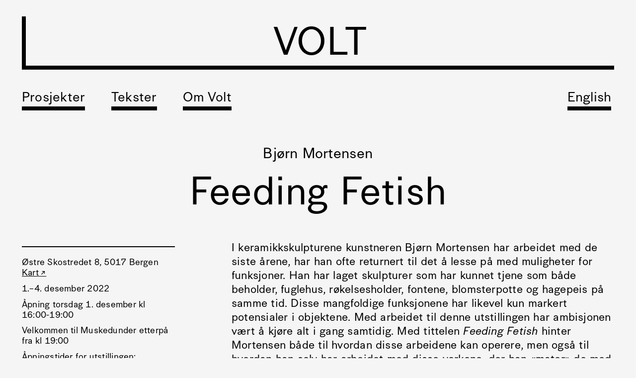

--- FILE ---
content_type: text/html; charset=UTF-8
request_url: https://v-o-l-t.no/nb/bjorn-mortensen/
body_size: 3680
content:
<!DOCTYPE html>
<html lang="nb" dir="ltr">
  <head>
    <meta charset="utf-8">
    <meta name="viewport" content="width=device-width, initial-scale=1.0">
    <link rel="stylesheet" href="/assets/styles.css" />
    <script src="https://cdnjs.cloudflare.com/ajax/libs/balance-text/3.3.0/balancetext.min.js"></script>
    <script>
      balanceText();
    </script>
    <title>
      Bjørn Mortensen: Feeding Fetish
    </title>
  </head>
  <body>
    <nav>
      <div class="site-header">
        <div class="site-header__logo--l">
          <h1><a href="/nb/">VOLT</a></h1>
        </div>
      </div>
      <menu>
        <ul class="menu__list">
          <div class="menu__list__items">
            <li class="menu__list-item">
              <a href="/nb/prosjekter/">Prosjekter</a>
            </li>
            <li class="menu__list-item">
              <a href="/nb/tekster/">Tekster</a>
            </li>
            <li class="menu__list-item">
              <a href="/nb/om/">Om Volt</a>
            </li>
          </div>
          <div class="menu__list__divider"></div>
          <div class="menu__list__items">
            <li class="menu__list-item menu__list-item-locale">
              <a href="/en/bjorn-mortensen/">English</a>
            </li>
          </div>
        </ul>
      </menu>
    </nav>
    <h2 class="by balance-text">Bjørn Mortensen</h2>
    <h1 class="project-title balance-text">Feeding Fetish</h1>
    <div class="project-textfield">
      <div id="info" class="project-column1">
        <hr />
        <address>
          <p>
            Østre Skostredet 8, 5017 Bergen
            <a href="https:&#x2F;&#x2F;www.openstreetmap.org&#x2F;#map&#x3D;19&#x2F;60.39375&#x2F;5.32849&amp;layers&#x3D;N" target="_blank" class="external-link">Kart</a>
          </p>
        </address>
        <time class="project-column1-time" datetime="">1.–4. desember 2022</time>
        <p>
        <div>
          <p>Åpning torsdag 1. desember kl 16:00-19:00</p>
          <p>Velkommen til Muskedunder etterpå fra kl 19:00</p>
          <p>Åpningstider for utstillingen:</p>
          <p>Torsdag-fredag, kl 16:00-19:00<br>Lørdag-søndag kl 13:00-17:00</p>
        </div>
        </p>
      </div>
      <div class="project-column2">
        <article>
          <div>
            <p>I keramikkskulpturene kunstneren Bjørn Mortensen har arbeidet med de siste årene, har han ofte returnert til det å lesse på med muligheter for funksjoner. Han har laget skulpturer som har kunnet tjene som både beholder, fuglehus, røkelsesholder, fontene, blomsterpotte og hagepeis på samme tid. Disse mangfoldige funksjonene har likevel kun markert potensialer i objektene. Med arbeidet til denne utstillingen har ambisjonen vært å kjøre alt i gang samtidig. Med tittelen <em>Feeding Fetish </em>hinter Mortensen både til hvordan disse arbeidene kan operere, men også til hvordan han selv har arbeidet med disse verkene, der han «mater» de med nye lag, ting og funksjoner.</p>
            <p>Tittelen <em>Feeding Fetish</em> refererer også løst til den kanskje minst aktede retningen innen minimalismen, nemlig <em>Finish Fetish</em>. Se for deg abstrakte eller geometriske former i klare farger med en blank og glatt overflate. Visuelt fremstår disse arbeidene langt fra Mortensens skulpturer, men de deler en formal ensretting – det er arbeider som ikke bruker kontrast og negasjon for å oppnå balanse eller harmoni i tråd med «god smak». Tvert imot dytter Mortensen mer og mer av det samme inn i objektet.</p>
            <p>Arbeidene i <em>Feeding Fetish</em> er utviklet ved å presse en strategi, et konsept eller en impuls til utmattelse. Mortensen forestiller seg at å møte verkene er som å forsøke å gå i dialog med en ekstrovert person som legger ut på en lang monolog. Det er ikke snakk om utveksling, men nærmest om å utmatte; det dreier seg om å både presse inn og tømme ut alt av potensiale i verket.</p>
            <p>Tegningene i utstillingen har sitt utspring i kunstnerens nysgjerrighet for en spesifikk form for obskøne, ofte seksuelt ladede, tegneserier som ble utgitt i lokale varianter i de fleste vestlige land på 1980- og 90 tallet: <em>Pyton</em> i Norge og Sverige, <em>Myrkky </em>i Finland, men kanskje mest kjent internasjonalt (dog mindre eksplisitt enn de nordiske versjonene) <em>MAD.</em> Mortensen forestiller seg disse magasinene som tegn på en trang, en impuls eller noe som flyter over fra en kollektiv underbevissthet.</p>
            <p></p>
            <p></p>
          </div>
        </article>
      </div>
    </div>
    <figure class="main-image">
      <img src="https:&#x2F;&#x2F;cdn.sanity.io&#x2F;images&#x2F;5mjdjjys&#x2F;production&#x2F;68a06b6732796b96dc8c9760774dc80de977b20f-3024x4032.jpg?w&#x3D;1500&amp;fm&#x3D;jpg&amp;fit&#x3D;clip&amp;auto&#x3D;format" alt="" />
      <figcaption> Foto: Bjørn Mortensen </figcaption>
    </figure>
    <div class="project-textfield">
      <div class="project-column1">
        <h2 class="by-name">
          Bjørn Mortensen
        </h2>
      </div>
      <div class="project-column2">
        <article>
          <p>Bjørn Mortensen bor og arbeider i Bergen. Han er utdannet fra Central Saint Martins i London og Kunst- og designhøgskolen i Bergen. Seneste utstillinger er <em>Skulpturpark Bergenhus festning</em>, Hordaland kunstsenter, <em>Trompe l'oeil</em> Gyldenpris Kunsthall og gruppeutstillingen <em>Seid </em>på Knipsu i Bergen. Han har stilt ut blant annet på Kunsthall Oslo, Kunstnerforbundet, KODE, Akershus Kunstsenter, Entree, Hordaland Kunstsenter og Norsk Skulpturbiennale, Vigelandmuseet. For 2017 var Mortensen nominert til Sparebankstiftelsen DNBs kunstnerstipend. Arbeidene hans er inkludert i samlingene til blant annet Nasjonalmuseet i Oslo og KODE Bergen. Mortensen driver forlaget Apis Press sammen med kunstneren Mathijs van Geest.</p>
        </article>
      </div>
    </div>
    <div class="project-textfield">
      <div class="project-column1">
      </div>
      <div class="project-column2">
        <div class="support-etc">
          <hr />
          <small>
            <p>Utstillingen har mottatt støtte fra Billedkunstnernes Vederlagsfond. Volt sitt program i 2022 er støttet av Bergen kommune, Kulturrådet og Vestland fylkeskommune (KUP).</p>
          </small>
        </div>
      </div>
    </div>
    <div class="images">
      <div class="image-container">
        <figure class="image">
          <img src="https:&#x2F;&#x2F;cdn.sanity.io&#x2F;images&#x2F;5mjdjjys&#x2F;production&#x2F;342ebbe99ba26fabd62b5611c306faf50f20eb30-4724x3153.jpg?w&#x3D;1500&amp;fm&#x3D;jpg&amp;fit&#x3D;clip&amp;auto&#x3D;format" alt="">
          <figcaption> </figcaption>
        </figure>
      </div>
      <div class="image-container">
        <figure class="image">
          <img src="https:&#x2F;&#x2F;cdn.sanity.io&#x2F;images&#x2F;5mjdjjys&#x2F;production&#x2F;693a8ce90614d27ae371687cf45a6c37b030fcd8-4724x3153.jpg?w&#x3D;1500&amp;fm&#x3D;jpg&amp;fit&#x3D;clip&amp;auto&#x3D;format" alt="">
          <figcaption> </figcaption>
        </figure>
      </div>
      <div class="image-container">
        <figure class="image">
          <img src="https:&#x2F;&#x2F;cdn.sanity.io&#x2F;images&#x2F;5mjdjjys&#x2F;production&#x2F;735986d1f9c8326d3234a6a117bc397884d6d888-4724x3153.jpg?w&#x3D;1500&amp;fm&#x3D;jpg&amp;fit&#x3D;clip&amp;auto&#x3D;format" alt="">
          <figcaption> </figcaption>
        </figure>
      </div>
      <div class="image-container">
        <figure class="image">
          <img src="https:&#x2F;&#x2F;cdn.sanity.io&#x2F;images&#x2F;5mjdjjys&#x2F;production&#x2F;685f7ce80321d8233d6d40bf69644b0616d11411-4724x3153.jpg?w&#x3D;1500&amp;fm&#x3D;jpg&amp;fit&#x3D;clip&amp;auto&#x3D;format" alt="">
          <figcaption> </figcaption>
        </figure>
      </div>
      <div class="image-container">
        <figure class="image">
          <img src="https:&#x2F;&#x2F;cdn.sanity.io&#x2F;images&#x2F;5mjdjjys&#x2F;production&#x2F;0a2edf30236e9209b5cca0f82d3d5d7769757dbd-4724x3153.jpg?w&#x3D;1500&amp;fm&#x3D;jpg&amp;fit&#x3D;clip&amp;auto&#x3D;format" alt="">
          <figcaption> </figcaption>
        </figure>
      </div>
      <div class="image-container">
        <figure class="image">
          <img src="https:&#x2F;&#x2F;cdn.sanity.io&#x2F;images&#x2F;5mjdjjys&#x2F;production&#x2F;87fe56d6d88917b38ea12e4a93ddf52654fa31c2-4724x3153.jpg?w&#x3D;1500&amp;fm&#x3D;jpg&amp;fit&#x3D;clip&amp;auto&#x3D;format" alt="">
          <figcaption> </figcaption>
        </figure>
      </div>
      <div class="image-container">
        <figure class="image">
          <img src="https:&#x2F;&#x2F;cdn.sanity.io&#x2F;images&#x2F;5mjdjjys&#x2F;production&#x2F;1fa0866e1b5d11c439010325259aa126644afa4b-3153x4724.jpg?w&#x3D;1500&amp;fm&#x3D;jpg&amp;fit&#x3D;clip&amp;auto&#x3D;format" alt="">
          <figcaption> </figcaption>
        </figure>
      </div>
      <div class="image-container">
        <figure class="image">
          <img src="https:&#x2F;&#x2F;cdn.sanity.io&#x2F;images&#x2F;5mjdjjys&#x2F;production&#x2F;c149ba0b137d3c4e0618416f9bf184653985e96e-4724x3153.jpg?w&#x3D;1500&amp;fm&#x3D;jpg&amp;fit&#x3D;clip&amp;auto&#x3D;format" alt="">
          <figcaption> </figcaption>
        </figure>
      </div>
      <div class="image-container">
        <figure class="image">
          <img src="https:&#x2F;&#x2F;cdn.sanity.io&#x2F;images&#x2F;5mjdjjys&#x2F;production&#x2F;1ff4d86c4b9ee6b4b62d243509c3b2b9bae8884f-4724x3153.jpg?w&#x3D;1500&amp;fm&#x3D;jpg&amp;fit&#x3D;clip&amp;auto&#x3D;format" alt="">
          <figcaption> </figcaption>
        </figure>
      </div>
      <div class="image-container">
        <figure class="image">
          <img src="https:&#x2F;&#x2F;cdn.sanity.io&#x2F;images&#x2F;5mjdjjys&#x2F;production&#x2F;ebb5c3fba83d7115836aaace82164fb7b70e83d2-4724x3153.jpg?w&#x3D;1500&amp;fm&#x3D;jpg&amp;fit&#x3D;clip&amp;auto&#x3D;format" alt="">
          <figcaption> </figcaption>
        </figure>
      </div>
      <div class="image-container">
        <figure class="image">
          <img src="https:&#x2F;&#x2F;cdn.sanity.io&#x2F;images&#x2F;5mjdjjys&#x2F;production&#x2F;eb1e306db82ec82fe52b7f4d884485d489ce6547-4724x3153.jpg?w&#x3D;1500&amp;fm&#x3D;jpg&amp;fit&#x3D;clip&amp;auto&#x3D;format" alt="">
          <figcaption> </figcaption>
        </figure>
      </div>
      <div class="image-container">
        <figure class="image">
          <img src="https:&#x2F;&#x2F;cdn.sanity.io&#x2F;images&#x2F;5mjdjjys&#x2F;production&#x2F;ee82aedd3e149db7241bb84598b00012f5d38d31-4724x3153.jpg?w&#x3D;1500&amp;fm&#x3D;jpg&amp;fit&#x3D;clip&amp;auto&#x3D;format" alt="">
          <figcaption> </figcaption>
        </figure>
      </div>
      <div class="image-container">
        <figure class="image">
          <img src="https:&#x2F;&#x2F;cdn.sanity.io&#x2F;images&#x2F;5mjdjjys&#x2F;production&#x2F;229f0f39a50eda25961c36883944293a584eaf0a-3153x4724.jpg?w&#x3D;1500&amp;fm&#x3D;jpg&amp;fit&#x3D;clip&amp;auto&#x3D;format" alt="">
          <figcaption> </figcaption>
        </figure>
      </div>
      <div class="image-container">
        <figure class="image">
          <img src="https:&#x2F;&#x2F;cdn.sanity.io&#x2F;images&#x2F;5mjdjjys&#x2F;production&#x2F;90974cb8aaf75f5e3db6a79d9f3a3b51ab2add16-4724x3153.jpg?w&#x3D;1500&amp;fm&#x3D;jpg&amp;fit&#x3D;clip&amp;auto&#x3D;format" alt="">
          <figcaption> </figcaption>
        </figure>
      </div>
      <div class="image-container">
        <figure class="image">
          <img src="https:&#x2F;&#x2F;cdn.sanity.io&#x2F;images&#x2F;5mjdjjys&#x2F;production&#x2F;cfc1579b73ba60bbd47fa3b691e88e34ed62779d-4724x3153.jpg?w&#x3D;1500&amp;fm&#x3D;jpg&amp;fit&#x3D;clip&amp;auto&#x3D;format" alt="">
          <figcaption> Foto: Bjørn Mortensen </figcaption>
        </figure>
      </div>
    </div>
    <div class="frontpage-poster">
      <img src="https:&#x2F;&#x2F;cdn.sanity.io&#x2F;images&#x2F;5mjdjjys&#x2F;production&#x2F;c6ce50924281a06f2a01754fd6ae827fdcb44189-4961x7016.jpg?w&#x3D;1500&amp;fm&#x3D;jpg&amp;fit&#x3D;clip&amp;auto&#x3D;format" />
      <figcaption class="figcaption-poster"> Poster design: NODE Berlin Oslo </figcaption>
    </div>
    <h2 class="all-projects"><a href="/nb&#x2F;prosjekter&#x2F;">Alle prosjekter →</a></h2>
    <footer>
      <hr />
      <ul id="some-list">
        <li>
          <a href="https:&#x2F;&#x2F;www.instagram.com&#x2F;voltprojects&#x2F;" target="_blank">Instagram&#8201;↗</a>
        </li>
        <li>
          <a href="https:&#x2F;&#x2F;www.facebook.com&#x2F;Voltcuratorialproject" target="_blank">Facebook&#8201;↗</a>
        </li>
        <li>
          <a href="https:&#x2F;&#x2F;vimeo.com&#x2F;voltvideo" target="_blank">Vimeo&#8201;↗</a>
        </li>
      </ul>

      <!-- Begin Mailchimp Signup Form -->
      <div id="mc_embed_signup">
        <form action="https://v-o-l-t.us3.list-manage.com/subscribe/post?u=06d2e4f1ecfc236d7dc7c5592&amp;id=87e33ba630" method="post" id="mc-embedded-subscribe-form" name="mc-embedded-subscribe-form" class="validate" target="_blank" novalidate>
          <div id="mc_embed_signup_scroll">
            <div class="mc-field-group">
              <label for="mce-EMAIL">Abonnér på nyhetsbrev: </label>
              <input type="email" value="" name="EMAIL" class="required email" id="mce-EMAIL" placeholder="E-post adresse" required>
            </div>
            <div id="mce-responses" class="clear">
              <div class="response" id="mce-error-response" style="display:none"></div>
              <div class="response" id="mce-success-response" style="display:none"></div>
            </div>
 <!-- real people should not fill this in and expect good things - do not remove this or risk form bot signups-->
            <div style="position: absolute; left: -5000px;" aria-hidden="true"><input type="text" name="b_06d2e4f1ecfc236d7dc7c5592_87e33ba630" tabindex="-1" value=""></div>
            <div class="clear"><input type="submit" value="Abonnér" name="subscribe" id="mc-embedded-subscribe" class="button"></div>
          </div>
        </form>
      </div>

      <!--End mc_embed_signup-->
    </footer>
  </body>
</html>

--- FILE ---
content_type: text/css; charset=UTF-8
request_url: https://v-o-l-t.no/assets/styles.css
body_size: 2943
content:
:root {
  --background: whitesmoke;
  --background-element: #fffe91;
  --small-text: 0.8em;
  --hover: #ff60e0;
}

@font-face {
  font-family: 'Volt';
  src: url('Volt-Regular.woff2') format('woff2'),
       url('Volt-Regular.woff') format('woff');
  font-style: normal;
  font-weight: normal;
}

@font-face {
  font-family: 'Volt';
  src: url('Volt-Italic.woff2') format('woff2'),
       url('Volt-Italic.woff') format('woff');
  font-style: italic;
  font-weight: normal;
}

* {
  box-sizing: border-box;
}

html {
  font-size: 18px;
  letter-spacing: 0.01em;
}
@media (min-width: 375px) {
  html {
    font-size: 20px;
  }
}
@media (min-width: 1200px) {
  html {
    font-size: 22px;
  }
}
@media (min-width: 1500px) {
  html {
    font-size: 24px;
  }
}
@media (min-width: 2000px) {
  html {
    font-size: 28px;
  }
}

body {
  background-color: var(--background);
  font-family: 'Volt', sans-serif;
  margin: 0;
  padding: 1em;
}
@media (min-width: 768px) {
  body {
    padding: 1em 2em;
  }
}

::selection {
  background: yellow;
}

a {
  color: inherit;
}

i {

}

h1 {
  font-weight: normal;
  font-size: 2em;
  text-align: center;
  margin-top: 0;
}
@media (min-width: 768px) {
  h1 {
    font-size: 3.5em;
  }
}
.project-title {
  margin-bottom: 2.5rem;
}

h2 {
  font-size: 1.3em;
  font-weight: normal;
  line-height: 1.3;
}

.by {
  font-size: 1em;
  text-align: center;
}
@media (min-width: 768px) {
  .by {
    font-size: 1.3em;
  }
}

.year {
  color: white;
  background: black;
  padding: 0.5em 0.5em 0.3em 0.5em;
  font-size: 1em;
  margin-bottom: 0;
}

h3 {
  font-size: 1em;
  font-weight: normal;
  letter-spacing: 0.075em;
  margin: 1.5em 0 1em 0;
  text-transform: uppercase;
}
.by-name {
  margin: 0 0 1rem 0;
  line-height: 1.3;
}
@media (min-width: 768px) {
  .by-name {
    line-height: 1.1;
  }
}
.by-name a:link {
  color: inherit;
  text-decoration: none;
  border-bottom: 0.1em solid;
}
.by-series {
  margin-bottom: 1.5em;
  margin-top: -0.75em;
}

article {
  line-height: 1.3;
}

small {
  display: block;
  font-size: var(--small-text);
  line-height: 1.3em;
  margin-bottom: 0.65em;
}

address {
  font-style: normal;
}

figcaption {
  font-size: var(--small-text);
  line-height: 1.2em;
  padding-right: 1em;
  margin-top: 0.1em;
  max-width: 35em;
}

hr {
  border: 0.05rem solid;
  margin-bottom: 1.2em;
  color: inherit;
  background-color: black;
}

ul, .li-none {
  list-style: none;
  padding: 0;
  margin-left: 0;
}

.years-list-series-head {
  font-size: 1em;
  font-weight: normal;
  margin: 0;
}

.years-list-series-title {
  margin: 0;
}

.frontpage-series-head {
  font-size: 1.2em;
  font-weight: normal;
  margin: 0.15rem 0 0.15rem 0;
  text-align: center;
}

p a::after {
  content: " ↗";
}

.writing a::after {
  content: none;
}

.external-link::after {
   content: " ↗";
}

.internal-link::after {
  content: none;
}

.balance-text {
      text-wrap: balance;  /* Apply (proposed) CSS style */
  }

.background--v {
  position: fixed;
  top: 0;
  left: 0;
  width: 0;
  height: 0;
  border-left: 50vw solid transparent;
  border-right: 50vw solid transparent;
  border-top: 100vh solid var(--background-element);
  z-index: -1;
}

.background--o {
  height: 100vh;
  width: 100vw;
  background-color: var(--background-element);
  border-radius: 50%;
  position: fixed;
  top: 0;
  left: 0;
  z-index: -1;
}

.background--l {
  border-color: var(--background-element);
  border-style: hidden hidden solid solid;
  border-width: 10em;
  height: 100vh;
  left: 0;
  position: fixed;
  top: 0;
  width: 100vw;
  z-index: -1;
}

.background--t {
  box-sizing: content-box;
  border-top: 8em solid var(--background-element);
  left: 0;
  position: fixed;
  top: 0;
  width: 100vw;
  z-index: -1;
}
.background--t::after {
  background-color: var(--background-element);
  content: "";
  height: 100vh;
  position: fixed;
  left: calc(50% - 5em);
  top: 0;
  width: 10em;
}

.site-header {
  display: flex;
  justify-content: center;
  align-content: center;
  margin: 0.1em 0 2em 0;
}
@media (min-width: 768px) {
  .site-header {
    margin: 0.5em 0 2em 0;
  }
}

.site-header__logo--l {
  flex-grow: 1;
  height: 4.5em;
  border-width: 0.375em;
  border-style: hidden hidden solid solid;
  box-sizing: content-box;
}

.site-header__logo--o {
  border-width: 0.375em;
  border-radius: 4.5em;
  border-style: solid;
  box-sizing: content-box;
  flex-grow: 1;
  height: 4.125em;
}

.site-header__logo--t {
  box-sizing: content-box;
  border-top: 0.375em solid;
  flex-grow: 1;
  height: 4.5em;
}
.site-header__logo--t::after {
  background-color: black;
  content: "";
  height: 0.75em;
  position: absolute;
  left: 50%;
  top: 1.5em;
  width: 0.375em;
}
@media (min-width: 768px) {
  .site-header__logo--t::after {
    height: 1em;
  }

}

nav h1 {
  font-size: 3.3em;
  color: black;
  line-height: 5.25rem;
  margin: 0;
}
@media (min-width: 768px) {
  nav h1 {
    font-size: 3.5em;
  }
}
nav h1 a {
  text-decoration: none;
}
nav h1 a:hover {
  color: var(--hover);
}

menu {
  display: flex;
  margin-bottom: 2.5em;
  padding: 0;
  z-index: 100;
}

menu a {
  text-decoration: none;
  padding-bottom: 1em;
}

.menu__list {
  margin: 0;
  width: 100%;
  display: flex;
  flex-direction: row;
}
@media (min-width: 768px) {
  .menu__list {
    font-size: 1.2em;
  }
}

.menu__list__divider {
  flex-grow: 100;
}

.menu__list__items {
  flex-grow: 1;
}
@media (min-width: 768px) {
  .menu__list__items {
    display: flex;
  }
}

.menu__list-item {
  border-bottom: 0.3em solid;
  margin: 0 2em 0.6em 0;
  padding-bottom: 0.1em;
  white-space: nowrap;
}
.menu__list-item:hover {
  color: var(--hover);
}

.menu__list-item-locale {
  margin-left: 2em;
  margin-right: 0;
}
@media (min-width: 768px) {
  .menu__list-item-locale {
    text-align: right;
  }
}

.volt-logo {
  position: absolute;
  top: 0.4em;
  margin-left: auto;
  margin-right: auto;
  left: 0;
  right: 0;
}
@media (min-width: 768px) {
  .volt-logo {
    top: 0.5em;
  }
}

.logo__frontpage {
  margin-top: 1.25rem;
  margin-bottom: 0;
  font-size: clamp(3.3em, 8vw, 8em);
}
@media (min-width: 1200px) {
  .logo__frontpage {
    margin-top: 0.75rem;
  }
}
 /*
.logo--frontpage {
  position: fixed;
  color: white;
  mix-blend-mode: difference;
  top: 50%;
  left: 50%;
  transform: translate(-50%, -50%);
  text-align: center;
  font-size: clamp(32px, 15vw, 20vh);
}
*/
.frontpage-project--container {
  display: flex;
  flex-direction: column;
  margin-top: 3.5em;
}
.frontpage-project--container:nth-of-type(3) {
  margin-top: 1em;
}
@media (min-width:768px) {
  .frontpage-project--container {
    flex-direction: row;
    flex-wrap: wrap;
    margin-top: 4em;
  }
}

.frontpage-poster {
  mix-blend-mode: normal;
  text-align: center;
  margin-bottom: 3.5em;
}
.frontpage-poster img {
  max-height: 110vh;
  max-width: 100%;
}

.frontpage-project {
  width: 100%;
  margin-bottom: 3.5em;
}
@media (min-width:768px) {
  .frontpage-project {
    width: 50%;
    margin-bottom: 4.5em;
  }
}

.frontpage-heading {
  text-align: center;
  font-size: 2em;
  line-height: 1.1em;
  margin: 0;
}

.frontpage-subheading {
  font-size: 1.2em;
  letter-spacing: normal;
  margin: 0.3em 0 0 0;
  text-align: center;
  text-transform: none;
}

.about__text {
  font-size: 1.2em;
  line-height: 1.3em;
  max-width: 32em;
  margin: 3rem auto 4.5rem;
}

.about__text p {
  -webkit-hyphens: auto;
  -webkit-hyphenate-limit-before: 3;
  -webkit-hyphenate-limit-after: 3;
  -webkit-hyphenate-limit-chars: 6 3 3;
  -webkit-hyphenate-limit-lines: 2;
  -webkit-hyphenate-limit-last: always;
  -webkit-hyphenate-limit-zone: 8%;
  -moz-hyphens: auto;
  -moz-hyphenate-limit-chars: 6 3 3;
  -moz-hyphenate-limit-lines: 2;
  -moz-hyphenate-limit-last: always;
  -moz-hyphenate-limit-zone: 8%;
  -ms-hyphens: auto;
  -ms-hyphenate-limit-chars: 6 3 3;
  -ms-hyphenate-limit-lines: 2;
  -ms-hyphenate-limit-last: always;
  -ms-hyphenate-limit-zone: 8%;
  hyphens: auto;
  hyphenate-limit-chars: 6 3 3;
  hyphenate-limit-lines: 2;
  hyphenate-limit-last: always;
  hyphenate-limit-zone: 8%;
  margin: 0.7em 0;
}
@media (min-width: 768px) {
  .about__text p {
    -webkit-hyphens: none;
    -moz-hyphens: none;
    -ms-hyphens: none;
    hyphens: none;
  }
}

.about__credits {
  margin-top: 3.5rem;
  font-size: 0.8rem;
  line-height: 1.3em;
  max-width: 38rem;
}
.about__credits__li {
  margin-bottom: 0.5em;
}
.about__credits__thanks {
  margin: 1.5em 0 2em 0;
}
.about__address {
  margin-bottom: 1em;
}

.years-list a, .text-list a {
  text-decoration: none;
}

.years-list-project, .years-list-project--nolink {
  border-bottom: 0.1em solid;
  filter: grayscale(100%);
  padding: var(--small-text) 0;
}
.years-list-project:hover, .text-list:hover {
  filter: none;
  background-color: #ffff7f;
}

.years-list-project--nolink {
  color: #606060;
  border-color: black;
}

/*
.years-list-project:hover {
  background-color: black;
  color: white;
}
*/
/*
.years-list-project:last-child {
  border-bottom: 0;
}
*/

.thumbnail {
  margin: 0 0.7em 0 0;
}

figure.thumbnail {
  line-height: 0;
}

.thumbnail img {
  width: 4em;
}
@media (min-width:768px) {
  .thumbnail img {
    width: 6em;
  }
}

.no-thumbnail {
  margin-left: 0.5em;
}

.project-list {
  display: flex;
  margin: 0;
  padding: 0;
}

.text-list {
  margin: 0;
}

.text-list-items-container {
  border-bottom: 0.1em solid;
  display: flex;
  flex-direction: column;
  margin: 0;
  padding: 1em 0.5em 1em 0.5em;
}
@media (min-width: 768px) {
  .text-list-items-container {
    flex-direction: row;
  }
}
.text-list-item {
  flex-basis: 50%;
}

.project-list-textitem-container {
  display: flex;
  flex-direction: column;
}
@media (min-width: 768px) {
  .project-list-textitem-container {
    flex-direction: row;
    width: 100%;
  }
}

.project-list-textitem {
  font-size: 0.9em;
}
@media (min-width: 768px) {
  .project-list-textitem {
    font-size: 1em;
    line-height: 1.2em;
    padding-right: 1em;
  }
  .project-list-textitem:first-child {
    flex-basis: 50%;
    flex-grow: 2;
  }
  .project-list-textitem:last-child {
    flex-shrink: 2;
    flex-basis: 40vw;
  }
}

.thumbnail-element {
  margin: 0;
  padding: 0;
}

.project-textfield {
  display: flex;
  flex-direction: column;
  margin-bottom: 1em;
}
@media (min-width: 768px) {
  .project-textfield {
    flex-direction: row;
    justify-content: space-between;
  }
}

.project-column1 {
  margin-right: 0em;
}
@media (min-width: 768px) {
  .project-column1 {
    flex-basis: 20em;
  }
}
.project-column1 p {
  text-indent: 0;
}
#info.project-column1 {
  font-size: var(--small-text);
  line-height: 1.2;
  margin-bottom: 2em;
  padding-bottom: 1em;
  border-bottom: 0.1rem solid;
}
@media (min-width: 768px) {
  .project-column1 {
    flex-basis: 14rem;
    margin-right: 2em;
    flex-grow: 1;
    border-bottom: none;
  }
  #info.project-column1 {
    border-bottom: none;
    flex-grow: 0;
  }
}

.project-column1 p {
  margin: 0.6em 0;
}
.project-column1-time {
  margin: 0.6em 0;
}

.project-column2 {
}
@media (min-width: 768px) {
  .project-column2 {
    flex-basis: 35em;
  }
}
@media (min-width: 1800px) {
  .project-column2 {
    flex-basis: 50%;
  }
}

.project-column2 p {
  margin-top: 0;
}

.all-projects {
  margin: 3em 0 4.5em 0;
  text-align: center;
}

.support-etc {
  line-height: 1.1em;
  margin-top: 0;
  padding-top: 0;
}
.support-etc p {
  max-width: 40em;
}

.main-image {
  width: 100vw;
  margin: 3em -1em;
}
.main-image figcaption {
  margin-left: 1rem;
}
@media (min-width: 768px) {
  .main-image {
    width: 100%;
    margin: 3em 0;
  }
  .main-image figcaption {
    margin-left: 0;
  }
}

.main-image img {
  max-width: 100%;
  max-height: 110vh;
}

.images {
  margin-top: 3em;
}

.image-container {
  display: flex;
  padding: 0;
  margin: 0;
}

.image {
  padding: 0;
  margin: 0.25em 0;

}

.image img {
  max-height: 100vh;
  max-width: 100%;
}
@media (min-width: 768px) {
  .image img {
    max-width: 75vw;
  }
}

@media (min-width: 768px) {
  .image-container:nth-child(odd) {
    justify-content: flex-start;
  }
  .image-container:nth-child(even) {
    justify-content: flex-end;
  }
}

.figcaption-poster {
  margin: 0.2em auto 0 auto;
  padding: 0;
  text-align: center;
}

.writing figure {
  margin-inline-end: 0;
  margin-inline-start: 0;
}

.writing img {
  height: auto;
  width: 100%;
}

.capitalize {
  text-transform: capitalize;
}

.byline {
  margin-bottom: 0;
  padding-bottom: 0;
}

.text__note {
  font-size: var(--small-text);
  margin-top: 1em;
}

.writing {
  counter-reset: in-text-references footnote-references;
}

.text__reference::before {
  counter-increment: in-text-references;
  content: counter(in-text-references);
}

.text__reference span {
  display: none;
}

.text__note__reference-number__link::before {
  counter-increment: footnote-references;
  content: counter(footnote-references);
}

.text__note__reference-number__link span {
  display: none;
}

footer {
  font-size: var(--small-text);
  margin: 3em 0;
}

footer hr {
  height: 0.375em;
  border-width: 0;
  color: black;
  background-color: black;
}

ul#some-list {
  text-align: center;
  padding: 0;
  margin: 2em 0 1em 0;
}

ul#some-list li {
  display: inline;
  margin-right: 1em;
}

#mc_embed_signup {
  clear:left;
  width:100%;
  z-index: 10;
}

#mc_embed_signup_scroll {
  display: flex;
  justify-content: center;
  flex-wrap: wrap;
  align-items: center;
  text-align: center;
}
@media only screen and (max-width: 768px) {
  #mc_embed_signup_scroll {
    flex-direction: column;
    line-height: 2em;
  }
}

#mce-responses {
}

input[type=email], select {
  padding: 0.5em;
  margin: 0.2em 0.1em;
  border: 0.1em solid black;
  border-radius: 0px;
  font-weight: normal;
  font-family: 'Volt', sans-serif;
  font-size: 1em;
}
.mc-field-group {
  margin: 0.5em;
}
@media only screen and (max-width: 768px) {
  input[type=email], select {
    width: 100%;
  }
  .mc-field-group {
    width: 100%;
    margin: 0.5em 0;
  }
  .clear {
    width: 100%;
  }
}

.button {
  background-color: black;
  border: 0.1em solid black;
  color: white;
  font-weight: normal;
  padding: 0.33em 0.5em 0.4em 0.5em;
  text-align: center;
  text-decoration: none;
  font-size: 1em;
  margin: 0 0.1em;
  cursor: pointer;
  width: 100%;
  -webkit-appearance: none;
  border-radius: 0;
}
.button:hover {
  background-color: white;
  color: var(--hover);
}

label {
}

/* The Overlay (background) */
.overlay {
  height: 100%;
  width: 100%;
  display: none;
  position: fixed;
  z-index: 1000;
  top: 0;
  left: 0;
  background-color: var(--background);
}

.overlay-content {
  position: relative;
  top: 20%;
  width: 100%;
  text-align: center;
  margin-top: 1em;
}

.overlay a {
  padding: 0.25em;
  text-decoration: none;
  font-size: 2em;
  display: block;
}

.overlay .closebtn {
  position: absolute;
  top: 1rem;
  right: 0.5rem;
  width: 2em;
  height: 2em;
  mix-blend-mode: difference;
}
